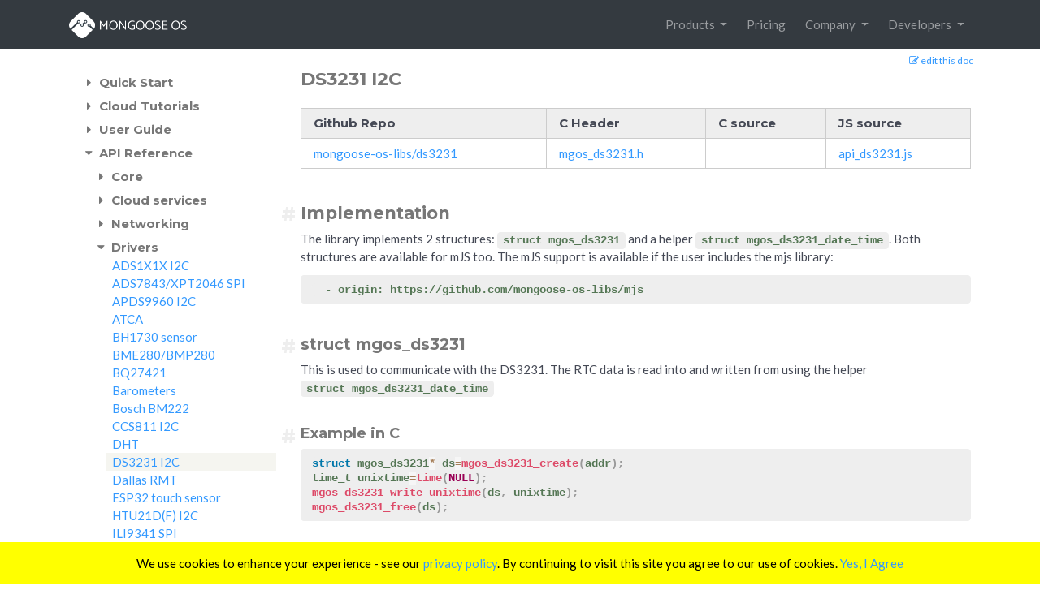

--- FILE ---
content_type: text/html; charset=utf-8
request_url: https://mongoose-os.com/docs/mongoose-os/api/drivers/ds3231.md
body_size: 10020
content:
<!DOCTYPE html>
<html lang="en">
  <head>
    <meta http-equiv="Content-Type" content="text/html; charset=UTF-8">
    <meta charset="utf-8">
    <meta http-equiv="X-UA-Compatible" content="IE=edge">
    <meta name="viewport" content="width=device-width, initial-scale=1">
    <meta name="google-site-verification" content="WEj1Ar2vFX3_erCQeiQaORezv_qosQIu6KMoXf2iUgk" />

<title>Mongoose OS Documentation</title>
<meta name="Description" content="Mongoose OS Documentation and User Guide">
<link href="/css/docs.css" rel="stylesheet">
<script src="/js/jquery.min.js"></script>
<script src="/js/popper.min.js"></script>
<script src="/js/bootstrap.min.js"></script>
<script src="/js/axios.min.js"></script>

<!--
<link rel="stylesheet" href="//cdnjs.cloudflare.com/ajax/libs/twitter-bootstrap/4.1.1/css/bootstrap.min.css">
<link rel="stylesheet" href="//cdnjs.cloudflare.com/ajax/libs/font-awesome/4.7.0/css/font-awesome.min.css">
-->

<!--

<script src="//cdnjs.cloudflare.com/ajax/libs/jquery/3.3.1/jquery.min.js"></script>
<script src="//cdnjs.cloudflare.com/ajax/libs/twitter-bootstrap/4.1.1/js/bootstrap.bundle.min.js"></script>
<script src="https://cdnjs.cloudflare.com/ajax/libs/popper.js/1.14.3/umd/popper.min.js"></script>
-->

<script src="/js/main.js"></script>
<script src="/js/gdpr.js"></script>
<script src="/js/gifffer.min.js"></script>

<link href="/css/bootstrap.min.css" rel="stylesheet">
<link href="/css/font-awesome.min.css" rel="stylesheet">
<link href="/css/main.css" rel="stylesheet">

<style>
</style>

</head>

<body>
  <nav class="navbar navbar-dark navbar-expand-md bg-dark">
  <div class="container">
    <a class="navbar-brand brand" href="/">
      <img src="/images/logo_transpr_48@2x.png" height="32">
    </a>
    <button class="navbar-toggler" type="button" data-toggle="collapse" data-target="#navbarResponsive"
      aria-controls="navbarResponsive" aria-expanded="false" aria-label="Toggle navigation">
      <span class="navbar-toggler-icon" style="color: white;"></span>
    </button>
    <div class="collapse navbar-collapse" id="navbarResponsive">
      <ul class="navbar-nav ml-auto">

        <li class="nav-item dropdown ml-2">
          <a class="nav-link dropdown-toggle" href="#" id="navbarDropdown" role="button" data-toggle="dropdown"
            aria-haspopup="true" aria-expanded="false">
            Products
          </a>
          <div class="dropdown-menu" aria-labelledby="navbarDropdown">



            <a class="dropdown-item" href="/mos.html">
              <table>
                <tr>
                  <td class="">
                    <img src="/images/logo_blue.png" alt="">
                  </td>
                  <td>
                    <b class="bold">Mongoose OS</b>
                    <div class="text-muted small">IoT firmware development framework</div>
                  </td>
                </tr>
              </table>
            </a>

            <a class="dropdown-item" href="https://mongoose.ws/">
              <table>
                <tr>
                  <td class="">
                    <img src="/images/mdash.ico" alt="">
                  </td>
                  <td>
                    <b class="bold">Mongoose Web Server</b>
                    <div class="text-muted small">Embedded HTTP/Websocket/MQTT library for C/C++</div>
                  </td>
                </tr>
              </table>
            </a>

            <a class="dropdown-item" href="https://vcon.io/">
              <table>
                <tr>
                  <td class="">
                    <img src="/images/vcon_b_fav.png" alt="">
                  </td>
                  <td>
                    <b class="bold">VCON</b>
                    <div class="text-muted small">MCU module with OTA and management dashboard</div>
                  </td>
                </tr>
              </table>
            </a>

            <a class="dropdown-item" href="https://mdash.net/">
              <table>
                <tr>
                  <td class="">
                    <img src="/images/mdash.ico" alt="">
                  </td>
                  <td>
                    <b class="bold">mDash</b>
                    <div class="text-muted small">IoT Cloud Platform</div>
                  </td>
                </tr>
              </table>
            </a>

          </div>
        </li>

        <li class="nav-item dropdown ml-2">
          <a class="nav-link" href="/pricing.html">Pricing</a>
        </li>


        <li class="nav-item dropdown ml-2">
          <a class="nav-link dropdown-toggle" href="#" id="navbarDropdown" role="button" data-toggle="dropdown"
            aria-haspopup="true" aria-expanded="false">
            Company
          </a>
          <div class="dropdown-menu dropdown-menu-center" aria-labelledby="navbarDropdown">

            <a class="dropdown-item" href="/about.html">
              <table>
                <tr>
                  <td>
                    <img src="/images/team.png" alt="">
                  </td>
                  <td>
                    <b class="bold">About us</b>
                    <div class="text-muted small">who we are</div>
                  </td>
                </tr>
              </table>
            </a>

            <a class="dropdown-item" href="/powered-by-mongoose-os.html">
              <table>
                <tr>
                  <td>
                    <img src="/images/forum.png" alt="">
                  </td>
                  <td>
                    <b class="bold">Powered by Mongoose OS</b>
                    <div class="text-muted small">devices and appliances <br> powered by Mongoose OS</div>
                  </td>
                </tr>
              </table>
            </a>
            <a class="dropdown-item" href="/case-studies/">
              <table>
                <tr>
                  <td>
                    <img src="/images/case-study.png" alt="">
                  </td>
                  <td>
                    <b class="bold">Case Studies</b>
                    <div class="text-muted small">Read our customers' case studies</div>
                  </td>
                </tr>
              </table>
            </a>

            <a class="dropdown-item" href="/case-studies/testimonials.html">
              <table>
                <tr>
                  <td>
                    <img src="/images/testimonials.png" alt="">
                  </td>
                  <td>
                    <b class="bold">Testimonials</b>
                    <div class="text-muted small">Hear what our customers say</div>
                  </td>
                </tr>
              </table>
            </a>

            <a class="dropdown-item" href="/about.html#partners">
              <table>
                <tr>
                  <td>
                    <img src="/images/partners.png" alt="">
                  </td>
                  <td>
                    <b class="bold">Our partners</b>
                    <div class="text-muted small">proud to partner with</div>
                  </td>
                </tr>
              </table>
            </a>

              <!--
            <a class="dropdown-item" href="/blog/">
              <table>
                <tr>
                  <td>
                    <img src="/images/blog.png" alt="">
                  </td>
                  <td>
                    <b class="bold">Blog</b>
                    <div class="text-muted small">announcements, tech articles</div>
                  </td>
                </tr>
              </table>
            </a> -->

            <a class="dropdown-item" href="/contact.html">
              <table>
                <tr>
                  <td>
                    <img src="/images/contact.png" alt="">
                  </td>
                  <td>
                    <b class="bold">Contact</b>
                    <div class="text-muted small">our address, phone, email</div>
                  </td>
                </tr>
              </table>
            </a>
          </div>
        </li>

        <li class="nav-item dropdown ml-2">
          <a class="nav-link dropdown-toggle" href="#" id="navbarDropdown" role="button" data-toggle="dropdown"
            aria-haspopup="true" aria-expanded="false">
            Developers
          </a>
          <div class="dropdown-menu dropdown-menu-right" aria-labelledby="navbarDropdown">
            <a class="dropdown-item" href="/docs/mongoose-os/quickstart/setup.md">
              <table>
                <tr>
                  <td>
                    <img src="/images/download.png" alt="">
                  </td>
                  <td>
                    <b class="bold">Downloads &amp; Docs</b>
                    <div class="text-muted small">downloads, docs, API reference</div>
                  </td>
                </tr>
              </table>
            </a>
            <a class="dropdown-item" href="/kits/">
              <table>
                <tr>
                  <td>
                    <img src="/images/kits.png" alt="">
                  </td>
                  <td>
                    <b class="bold">Starter kits</b>
                    <div class="text-muted small">devboards and tutorials</div>
                  </td>
                </tr>
              </table>
            </a>
            <a class="dropdown-item" href="https://community.mongoose-os.com">
              <table>
                <tr>
                  <td>
                    <img src="/images/forum.png" alt="">
                  </td>
                  <td>
                    <b class="bold">Forum</b>
                    <div class="text-muted small">ask questions, get answers</div>
                  </td>
                </tr>
              </table>
            </a>

            <a class="dropdown-item" href="https://gitter.im/cesanta/mongoose-os">
              <table>
                <tr>
                  <td>
                    <img src="/images/chat.png" alt="">
                  </td>
                  <td>
                    <b class="bold">Chat</b>
                    <div class="text-muted small">community chat</div>
                  </td>
                </tr>
              </table>
            </a>

            <div class="dropdown-divider"></div>
            <a class="dropdown-item" href="https://mdash.net/#/login">
              <table>
                <tr>
                  <td>
                    <img src="/images/mdash.ico" alt="">
                  </td>
                  <td>
                    <b class="bold">mDash login</b>
                  </td>
                </tr>
              </table>
            </a>
          </div>
        </li>


      </ul>
    </div>
  </div>
</nav>

  <div class="container docs mt-4 pb-5">
    <div class="mg-color-grey row ">
      <div class="col-sm-3 col-xs-12 sidebar">
        <ul class="tree" style="">
<div class="tree-toggler"><i class="fa fa-fw fa-caret-right"></i>&nbsp;<b>Quick Start</b>
<ul class="tree" style="display:none;">
<li><a href="/docs/mongoose-os/quickstart/setup.md">Quick Start</a></li>
<li><a href="/docs/mongoose-os/quickstart/develop-in-c.md">Develop in C/C++</a></li>
<li><a href="/docs/mongoose-os/quickstart/develop-in-js.md">Develop in JavaScript</a></li>
<li><a href="/docs/mongoose-os/quickstart/ide.md">IDE support</a></li>
<li><a href="/docs/mongoose-os/quickstart/devboards.md">Supported hardware</a></li>
</ul>
</div>
<div class="tree-toggler"><i class="fa fa-fw fa-caret-right"></i>&nbsp;<b>Cloud Tutorials</b>
<ul class="tree" style="display:none;">
<li><a href="/docs/mongoose-os/cloud/aws.md">Amazon AWS IoT</a></li>
<li><a href="/docs/mongoose-os/cloud/google.md">Google IoT Core</a></li>
<li><a href="/docs/mongoose-os/cloud/watson.md">IBM Watson</a></li>
<li><a href="/docs/mongoose-os/cloud/azure.md">Microsoft Azure IoT</a></li>
<li><a href="/docs/mongoose-os/cloud/mqtt.md">Private MQTT server</a></li>
<li><a href="/docs/mongoose-os/cloud/samsung.md">Samsung Artik</a></li>
</ul>
</div>
<div class="tree-toggler"><i class="fa fa-fw fa-caret-right"></i>&nbsp;<b>User Guide</b>
<ul class="tree" style="display:none;">
<li><a href="/docs/mongoose-os/userguide/intro.md">Introduction</a></li>
<li><a href="/docs/mongoose-os/userguide/rpc.md">RPC mechanism</a></li>
<li><a href="/docs/mongoose-os/userguide/configuration.md">Device config</a></li>
<li><a href="/docs/mongoose-os/userguide/build.md">Build Process</a></li>
<li><a href="/docs/mongoose-os/userguide/debug.md">Debugging</a></li>
<li><a href="/docs/mongoose-os/userguide/ota.md">OTA updates</a></li>
<li><a href="/docs/mongoose-os/userguide/security.md">Security</a></li>
<li><a href="/docs/mongoose-os/userguide/mos-tool.md">mos tool reference</a></li>
<li><a href="/docs/mongoose-os/userguide/licensing.md">Licensing</a></li>
</ul>
</div>
<div class="tree-toggler"><i class="fa fa-fw fa-caret-right"></i>&nbsp;<b>API Reference</b>
<ul class="tree" style="display:none;">
<div class="tree-toggler"><i class="fa fa-fw fa-caret-right"></i>&nbsp;<b>Core</b>
<ul class="tree" style="display:none;">
<li><a href="/docs/mongoose-os/api/core/adc.md">ADC</a></li>
<li><a href="/docs/mongoose-os/api/core/mgos_app.h.md">App</a></li>
<li><a href="/docs/mongoose-os/api/core/mgos_bitbang.h.md">Bitbang</a></li>
<li><a href="/docs/mongoose-os/api/core/mgos_sys_config.h.md">Config</a></li>
<li><a href="/docs/mongoose-os/api/core/mgos_debug.h.md">Debug (UART)</a></li>
<li><a href="/docs/mongoose-os/api/core/mgos_event.h.md">Event</a></li>
<li><a href="/docs/mongoose-os/api/core/mgos_gpio.h.md">GPIO</a></li>
<li><a href="/docs/mongoose-os/api/core/i2c.md">I2C</a></li>
<li><a href="/docs/mongoose-os/api/core/frozen.h.md">JSON</a></li>
<li><a href="/docs/mongoose-os/api/core/cs_dbg.h.md">Logging</a></li>
<li><a href="/docs/mongoose-os/api/core/mbuf.h.md">Membuf</a></li>
<li><a href="/docs/mongoose-os/api/core/mgos_net.h.md">Net events</a></li>
<li><a href="/docs/mongoose-os/api/core/onewire.md">Onewire</a></li>
<li><a href="/docs/mongoose-os/api/core/pwm.md">PWM</a></li>
<li><a href="/docs/mongoose-os/api/core/spi.md">SPI</a></li>
<li><a href="/docs/mongoose-os/api/core/mg_str.h.md">String</a></li>
<li><a href="/docs/mongoose-os/api/core/mgos_system.h.md">System</a></li>
<li><a href="/docs/mongoose-os/api/core/mgos_time.h.md">Time</a></li>
<li><a href="/docs/mongoose-os/api/core/mgos_timers.h.md">Timers</a></li>
<li><a href="/docs/mongoose-os/api/core/mgos_uart.h.md">UART</a></li>
<li><a href="/docs/mongoose-os/api/core/mgos_utils.h.md">Utils</a></li>
<li><a href="/docs/mongoose-os/api/core/mgos_file_utils.h.md">mgos_file_utils.h</a></li>
<li><a href="/docs/mongoose-os/api/core/mgos_iram.h.md">mgos_iram.h</a></li>
</ul>
</div>
<div class="tree-toggler"><i class="fa fa-fw fa-caret-right"></i>&nbsp;<b>Cloud services</b>
<ul class="tree" style="display:none;">
<li><a href="/docs/mongoose-os/api/cloud/aws.md">Amazon IoT</a></li>
<li><a href="/docs/mongoose-os/api/cloud/blynk.md">Blynk</a></li>
<li><a href="/docs/mongoose-os/api/cloud/gcp.md">Google IoT Core</a></li>
<li><a href="/docs/mongoose-os/api/cloud/watson.md">IBM Watson</a></li>
<li><a href="/docs/mongoose-os/api/cloud/rpc-azure.md">Microsoft Azure RPC</a></li>
<li><a href="/docs/mongoose-os/api/cloud/azure.md">Miscrosoft Azure IoT</a></li>
<li><a href="/docs/mongoose-os/api/cloud/prometheus-metrics.md">Prometheus metrics</a></li>
<li><a href="/docs/mongoose-os/api/cloud/dash.md">mDash dashboard</a></li>
</ul>
</div>
<div class="tree-toggler"><i class="fa fa-fw fa-caret-right"></i>&nbsp;<b>Networking</b>
<ul class="tree" style="display:none;">
<li><a href="/docs/mongoose-os/api/net/bt-service-time.md">BLE Current Time Service</a></li>
<li><a href="/docs/mongoose-os/api/net/bt-common.md">BLE</a></li>
<li><a href="/docs/mongoose-os/api/net/ca-bundle.md">Common CA certificates</a></li>
<li><a href="/docs/mongoose-os/api/net/bt-service-config.md">Config over BLE GATT</a></li>
<li><a href="/docs/mongoose-os/api/net/dns-sd.md">DNS-SD</a></li>
<li><a href="/docs/mongoose-os/api/net/bt-service-debug.md">Debug over BLE GATT</a></li>
<li><a href="/docs/mongoose-os/api/net/shadow.md">Device Shadow</a></li>
<li><a href="/docs/mongoose-os/api/net/ethernet.md">Ethernet</a></li>
<li><a href="/docs/mongoose-os/api/net/http-server.md">HTTP server</a></li>
<li><a href="/docs/mongoose-os/api/net/ir.md">IR (infrared)</a></li>
<li><a href="/docs/mongoose-os/api/net/mqtt.md">MQTT</a></li>
<li><a href="/docs/mongoose-os/api/net/mongoose.md">Mongoose network lib</a></li>
<li><a href="/docs/mongoose-os/api/net/ota-http-client.md">OTA via HTTP GET</a></li>
<li><a href="/docs/mongoose-os/api/net/ota-http-server.md">OTA via HTTP POST</a></li>
<li><a href="/docs/mongoose-os/api/net/ota-shadow.md">OTA via device shadow</a></li>
<li><a href="/docs/mongoose-os/api/net/pppos.md">PPPoS</a></li>
<li><a href="/docs/mongoose-os/api/net/sntp.md">SNTP</a></li>
<li><a href="/docs/mongoose-os/api/net/wifi.md">WiFi</a></li>
</ul>
</div>
<div class="tree-toggler"><i class="fa fa-fw fa-caret-right"></i>&nbsp;<b>Drivers</b>
<ul class="tree" style="display:none;">
<li><a href="/docs/mongoose-os/api/drivers/ads1x1x-i2c.md">ADS1X1X I2C</a></li>
<li><a href="/docs/mongoose-os/api/drivers/ads7843-spi.md">ADS7843/XPT2046 SPI</a></li>
<li><a href="/docs/mongoose-os/api/drivers/apds9960-i2c.md">APDS9960 I2C</a></li>
<li><a href="/docs/mongoose-os/api/drivers/atca.md">ATCA</a></li>
<li><a href="/docs/mongoose-os/api/drivers/bh1730.md">BH1730 sensor</a></li>
<li><a href="/docs/mongoose-os/api/drivers/bme280.md">BME280/BMP280</a></li>
<li><a href="/docs/mongoose-os/api/drivers/bq27421.md">BQ27421</a></li>
<li><a href="/docs/mongoose-os/api/drivers/barometer.md">Barometers</a></li>
<li><a href="/docs/mongoose-os/api/drivers/bm222.md">Bosch BM222</a></li>
<li><a href="/docs/mongoose-os/api/drivers/ccs811-i2c.md">CCS811 I2C</a></li>
<li><a href="/docs/mongoose-os/api/drivers/dht.md">DHT</a></li>
<li><a href="/docs/mongoose-os/api/drivers/ds3231.md">DS3231 I2C</a></li>
<li><a href="/docs/mongoose-os/api/drivers/dallas-rmt.md">Dallas RMT</a></li>
<li><a href="/docs/mongoose-os/api/drivers/esp32-touchpad.md">ESP32 touch sensor</a></li>
<li><a href="/docs/mongoose-os/api/drivers/htu21df-i2c.md">HTU21D(F) I2C</a></li>
<li><a href="/docs/mongoose-os/api/drivers/ili9341-spi.md">ILI9341 SPI</a></li>
<li><a href="/docs/mongoose-os/api/drivers/imu.md">IMU</a></li>
<li><a href="/docs/mongoose-os/api/drivers/ina219-i2c.md">INA219 I2C</a></li>
<li><a href="/docs/mongoose-os/api/drivers/ina226-i2c.md">INA226 I2C</a></li>
<li><a href="/docs/mongoose-os/api/drivers/ina3221-i2c.md">INA3221 I2C</a></li>
<li><a href="/docs/mongoose-os/api/drivers/wifi-ism43xxx.md">Inventek ISM43xxx WiFi</a></li>
<li><a href="/docs/mongoose-os/api/drivers/max7219-spi.md">MAX7219 I2C</a></li>
<li><a href="/docs/mongoose-os/api/drivers/md-max72xx.md">MAX72xx LED matrix</a></li>
<li><a href="/docs/mongoose-os/api/drivers/mcp23xxx.md">MCP23XXX I2C</a></li>
<li><a href="/docs/mongoose-os/api/drivers/mcp9808-i2c.md">MCP9808 I2C</a></li>
<li><a href="/docs/mongoose-os/api/drivers/mq135.md">MQ135 gas sensor</a></li>
<li><a href="/docs/mongoose-os/api/drivers/neopixel.md">Neopixel</a></li>
<li><a href="/docs/mongoose-os/api/drivers/onewire-rmt.md">Onewire RMT</a></li>
<li><a href="/docs/mongoose-os/api/drivers/pcf857x-i2c.md">PCF857X I2C</a></li>
<li><a href="/docs/mongoose-os/api/drivers/sht31-i2c.md">SHT31 I2C</a></li>
<li><a href="/docs/mongoose-os/api/drivers/ssd1306.md">SSD1306 OLED</a></li>
<li><a href="/docs/mongoose-os/api/drivers/stmpe610-spi.md">STMPE610 SPI</a></li>
<li><a href="/docs/mongoose-os/api/drivers/si7005.md">Si7005 sensor</a></li>
<li><a href="/docs/mongoose-os/api/drivers/si7021-i2c.md">Si7021 I2C</a></li>
<li><a href="/docs/mongoose-os/api/drivers/tmp006.md">TI TMP006 temp sensor</a></li>
<li><a href="/docs/mongoose-os/api/drivers/veml6075-i2c.md">VEML6075 I2C</a></li>
<li><a href="/docs/mongoose-os/api/drivers/vfs-fs-lfs.md">VFS (LittleFS)</a></li>
<li><a href="/docs/mongoose-os/api/drivers/vfs-dev-ram.md">VFS (RAM)</a></li>
<li><a href="/docs/mongoose-os/api/drivers/vfs-dev-spi-flash.md">VFS (SPI NOR Flash)</a></li>
<li><a href="/docs/mongoose-os/api/drivers/vfs-fs-spiffs.md">VFS (SPIFFS)</a></li>
<li><a href="/docs/mongoose-os/api/drivers/vfs-dev-w25xxx.md">VFS (Winbond W25XXX)</a></li>
<li><a href="/docs/mongoose-os/api/drivers/vfs-dev-part.md">VFS (another device)</a></li>
<li><a href="/docs/mongoose-os/api/drivers/vfs-dev-encr.md">VFS (encryption)</a></li>
<li><a href="/docs/mongoose-os/api/drivers/vfs-common.md">VFS</a></li>
<li><a href="/docs/mongoose-os/api/drivers/bh1750.md">bh1750 I2C</a></li>
</ul>
</div>
<div class="tree-toggler"><i class="fa fa-fw fa-caret-right"></i>&nbsp;<b>Arduino compat</b>
<ul class="tree" style="display:none;">
<li><a href="/docs/mongoose-os/api/arduino/arduino-adafruit-ads1x15.md">Adafruit ADS1015</a></li>
<li><a href="/docs/mongoose-os/api/arduino/arduino-adafruit-htu21df.md">Adafruit HTU21D-F</a></li>
<li><a href="/docs/mongoose-os/api/arduino/arduino-adafruit-pwm-servo.md">Adafruit PWM servo</a></li>
<li><a href="/docs/mongoose-os/api/arduino/arduino-adafruit-tsl2561.md">Adafruit TSL2561</a></li>
<li><a href="/docs/mongoose-os/api/arduino/arduino-adafruit-gfx.md">Adafuit GFX</a></li>
<li><a href="/docs/mongoose-os/api/arduino/arduino-adafruit-ssd1306.md">Adafuit SSD1306</a></li>
<li><a href="/docs/mongoose-os/api/arduino/arduino-compat.md">Arduino compatibility</a></li>
<li><a href="/docs/mongoose-os/api/arduino/arduino-adafruit-bme280.md">BME280</a></li>
<li><a href="/docs/mongoose-os/api/arduino/arduino-ds3231.md">DS3231 RTC</a></li>
<li><a href="/docs/mongoose-os/api/arduino/arduino-dallas-temperature.md">Dallas Temperature</a></li>
<li><a href="/docs/mongoose-os/api/arduino/arduino-onewire.md">Onewire</a></li>
<li><a href="/docs/mongoose-os/api/arduino/arduino-md-parola.md">Parola for MAX 7219</a></li>
<li><a href="/docs/mongoose-os/api/arduino/arduino-spi.md">SPI</a></li>
<li><a href="/docs/mongoose-os/api/arduino/arduino-pololu-vl53l0x.md">VL53L0X</a></li>
<li><a href="/docs/mongoose-os/api/arduino/arduino-wire.md">Wire</a></li>
</ul>
</div>
<div class="tree-toggler"><i class="fa fa-fw fa-caret-right"></i>&nbsp;<b>RPC</b>
<ul class="tree" style="display:none;">
<li><a href="/docs/mongoose-os/api/rpc/rpc-common.md">RPC core</a></li>
<li><a href="/docs/mongoose-os/api/rpc/rpc-loopback.md">RPC loopback</a></li>
<li><a href="/docs/mongoose-os/api/rpc/rpc-gatts.md">RPC over BLE GATT</a></li>
<li><a href="/docs/mongoose-os/api/rpc/rpc-mqtt.md">RPC over MQTT</a></li>
<li><a href="/docs/mongoose-os/api/rpc/rpc-uart.md">RPC over UART</a></li>
<li><a href="/docs/mongoose-os/api/rpc/rpc-udp.md">RPC over UDP</a></li>
<li><a href="/docs/mongoose-os/api/rpc/rpc-service-atca.md">Service - ATCA</a></li>
<li><a href="/docs/mongoose-os/api/rpc/rpc-service-config.md">Service - Config</a></li>
<li><a href="/docs/mongoose-os/api/rpc/rpc-service-cron.md">Service - Cron</a></li>
<li><a href="/docs/mongoose-os/api/rpc/rpc-service-fs.md">Service - FS</a></li>
<li><a href="/docs/mongoose-os/api/rpc/rpc-service-gattc.md">Service - GATT client</a></li>
<li><a href="/docs/mongoose-os/api/rpc/rpc-service-gpio.md">Service - GPIO</a></li>
<li><a href="/docs/mongoose-os/api/rpc/rpc-service-i2c.md">Service - I2C</a></li>
<li><a href="/docs/mongoose-os/api/rpc/rpc-service-ota.md">Service - OTA</a></li>
<li><a href="/docs/mongoose-os/api/rpc/rpc-service-wifi.md">Service - WiFi</a></li>
</ul>
</div>
<div class="tree-toggler"><i class="fa fa-fw fa-caret-right"></i>&nbsp;<b>Misc</b>
<ul class="tree" style="display:none;">
<li><a href="/docs/mongoose-os/api/misc/cron.md">Cron</a></li>
<li><a href="/docs/mongoose-os/api/misc/crontab.md">Crontab</a></li>
<li><a href="/docs/mongoose-os/api/misc/provision.md">Device Provisioning</a></li>
<li><a href="/docs/mongoose-os/api/misc/location.md">Device location (lat/lon)</a></li>
<li><a href="/docs/mongoose-os/api/misc/fstab.md">Devtab/Fstab</a></li>
<li><a href="/docs/mongoose-os/api/misc/file-logger.md">File logger</a></li>
<li><a href="/docs/mongoose-os/api/misc/jstore.md">JSON store</a></li>
<li><a href="/docs/mongoose-os/api/misc/mjs.md">MJS JavaScript engine</a></li>
<li><a href="/docs/mongoose-os/api/misc/miniz.md">Miniz compression</a></li>
<li><a href="/docs/mongoose-os/api/misc/sensor-utils.md">Sensor utilities</a></li>
<li><a href="/docs/mongoose-os/api/misc/wifi-setup-web-ui.md">WebUI</a></li>
<li><a href="/docs/mongoose-os/api/misc/bme680.md">bme680</a></li>
<li><a href="/docs/mongoose-os/api/misc/bmp-loader.md">bmp-loader</a></li>
<li><a href="/docs/mongoose-os/api/misc/boards.md">boards</a></li>
<li><a href="/docs/mongoose-os/api/misc/ds18b20.md">ds18b20</a></li>
<li><a href="/docs/mongoose-os/api/misc/freertos.md">freertos</a></li>
<li><a href="/docs/mongoose-os/api/misc/lolin-button.md">lolin-button</a></li>
<li><a href="/docs/mongoose-os/api/misc/lwip.md">lwip</a></li>
<li><a href="/docs/mongoose-os/api/misc/mbedtls.md">mbedtls</a></li>
<li><a href="/docs/mongoose-os/api/misc/mdash-api.md">mdash-api</a></li>
<li><a href="/docs/mongoose-os/api/misc/prometheus-sensors.md">prometheus-sensors</a></li>
<li><a href="/docs/mongoose-os/api/misc/rpc-gcp.md">rpc-gcp</a></li>
</ul>
</div>
</ul>
</div>
<div class="tree-toggler"><i class="fa fa-fw fa-caret-right"></i>&nbsp;<b>HOWTOs</b>
<ul class="tree" style="display:none;">
<li><a href="/docs/mongoose-os/howtos/rpc-list.md">List RPC services</a></li>
<li><a href="/docs/mongoose-os/howtos/get-device-info.md">Get device info</a></li>
<li><a href="/docs/mongoose-os/howtos/fs.md">Add filesystem</a></li>
<li><a href="/docs/mongoose-os/howtos/maker-factory-esp32.md">MakerFactory ESP32 board</a></li>
<li><a href="/docs/mongoose-os/howtos/fs-flash.md">Add FS with content</a></li>
<li><a href="/docs/mongoose-os/howtos/trix.md">Send data to spreadsheet</a></li>
</ul>
</div>
</ul>

        <hr class="mb-4 mt-1">
      </div>

      <div class="col-sm-9 col-xs-12 content">
        <h1>DS3231 I2C</h1>
<table>
<thead>
<tr>
<th>Github Repo</th>
<th>C Header</th>
<th>C source</th>
<th>JS source</th>
</tr>
</thead>
<tbody><tr>
<td><a href="https://github.com/mongoose-os-libs/ds3231">mongoose-os-libs/ds3231</a></td>
<td><a href="https://github.com/mongoose-os-libs/ds3231/blob/master/include/mgos_ds3231.h">mgos_ds3231.h</a></td>
<td>&nbsp;</td>
<td><a href="https://github.com/mongoose-os-libs/ds3231/blob/master/mjs_fs/api_ds3231.js">api_ds3231.js</a></td>
</tr>
</tbody></table>
<h2>Implementation</h2>
<p>The library implements 2 structures: <code>struct mgos_ds3231</code> and a helper <code>struct mgos_ds3231_date_time</code>.
Both structures are available for mJS too. The mJS support is available if the user includes the mjs library:</p>
<pre><code>  - origin: https://github.com/mongoose-os-libs/mjs
</code></pre>
<h3>struct mgos_ds3231</h3>
<p>This is used to communicate with the DS3231.
The RTC data is read into and written from using the helper <code>struct mgos_ds3231_date_time</code></p>
<h4>Example in C</h4>
<pre><code class="language-c">struct mgos_ds3231* ds=mgos_ds3231_create(addr);
time_t unixtime=time(NULL);
mgos_ds3231_write_unixtime(ds, unixtime);
mgos_ds3231_free(ds);
</code></pre>
<h4>Example in mJS</h4>
<pre><code class="language-javascript">let ds=DS3231.create(addr);
let unixtime=Timer.now();
ds.writeUnixtime(unixtime);
ds.free();
</code></pre>
<h3>struct mgos_ds3231_date_time</h3>
<p>Encapsulates the DS3231 date/time information plus the unix timestamp.
Several functions are provided to create and free the structure and to get/set different fields.</p>
<h4>Example in C</h4>
<pre><code class="language-c">struct mgos_ds3231_date_time* dt=mgos_ds3231_date_time_create();
mgos_ds3231_date_time_set_date(dt, 2016, 2, 3);
// mgos_ds3231_date_time_set_time will calculate the unixtime.
// It is VERY important to call mgos_ds3231_date_time_set_date first
mgos_ds3231_date_time_set_time(dt, 12, 34, 56);

struct mgos_ds3231* ds=mgos_ds3231_create(addr);
mgos_ds3231_write(ds, dt);
mgos_ds3231_settimeofday(ds);

mgos_ds3231_free(ds);
mgos_ds3231_date_time_free(dt);
</code></pre>
<h4>Example in mJS</h4>
<pre><code class="language-javascript">let dt=DS3231DateTime.create();
dt.setDate(2016, 2, 3);
dt.setTime(12, 34, 56);

let ds=DS3231.create(addr);
ds.write(dt);
ds.setTimeOfDay();

ds.free();
dt.free();
</code></pre>
<hr>
<h4>mgos_ds3231_date_time_create</h4>
<pre><code class="language-c">struct mgos_ds3231_date_time *mgos_ds3231_date_time_create();
</code></pre>
<blockquote>
<p>Create a <code>mgos_ds3231_date_time</code> structure
 </p>
</blockquote>
<h4>mgos_ds3231_date_time_free</h4>
<pre><code class="language-c">void mgos_ds3231_date_time_free(struct mgos_ds3231_date_time *dt);
</code></pre>
<blockquote>
<p>Free the <code>mgos_ds3231_date_time</code> structure
 </p>
</blockquote>
<h4>mgos_ds3231_date_time_set_date</h4>
<pre><code class="language-c">void mgos_ds3231_date_time_set_date(struct mgos_ds3231_date_time *dt,
                                    uint16_t year, uint8_t month, uint8_t day);
</code></pre>
<blockquote>
<p>Set the date part of the <code>mgos_ds3231_date_time</code> structure.
The <code>Dow</code> member is computed by the function
 </p>
</blockquote>
<h4>mgos_ds3231_date_time_set_time</h4>
<pre><code class="language-c">void mgos_ds3231_date_time_set_time(struct mgos_ds3231_date_time *dt,
                                    uint8_t hour, uint8_t minute,
                                    uint8_t second);
</code></pre>
<blockquote>
<p>Set the time part of the <code>mgos_ds3231_date_time</code> structure.
The <code>unixtime</code> member is set by this function. The day/time MUST be UTC
<code>mgos_ds3231_date_time_set_date</code> should be called before.
 </p>
</blockquote>
<h4>mgos_ds3231_date_time_get_unixtime</h4>
<pre><code class="language-c">time_t mgos_ds3231_date_time_get_unixtime(
    const struct mgos_ds3231_date_time *dt);
</code></pre>
<blockquote>
<p>Get the <code>unixtime</code> time part of the <code>mgos_ds3231_date_time</code> structure.
 </p>
</blockquote>
<h4>mgos_ds3231_date_time_set_unixtime</h4>
<pre><code class="language-c">void mgos_ds3231_date_time_set_unixtime(struct mgos_ds3231_date_time *dt,
                                        time_t unixtime);
</code></pre>
<blockquote>
<p>Set the members of <code>struct mgos_ds3231_date_time</code> from the provided
<code>unixtime</code>
 </p>
</blockquote>
<h4>mgos_ds3231_date_time_get_year</h4>
<pre><code class="language-c">uint16_t mgos_ds3231_date_time_get_year(struct mgos_ds3231_date_time *dt);
</code></pre>
<blockquote>
</blockquote>
<h4>mgos_ds3231_create</h4>
<pre><code class="language-c">struct mgos_ds3231 *mgos_ds3231_create(uint8_t addr);
</code></pre>
<blockquote>
<p>Create a <code>struct mgos_ds3231</code> structure
 </p>
</blockquote>
<h4>mgos_ds3231_free</h4>
<pre><code class="language-c">void mgos_ds3231_free(struct mgos_ds3231 *ds);
</code></pre>
<blockquote>
<p>Free a <code>struct mgos_ds3231</code> structure
 </p>
</blockquote>
<h4>mgos_ds3231_read</h4>
<pre><code class="language-c">const struct mgos_ds3231_date_time *mgos_ds3231_read(struct mgos_ds3231 *ds);
</code></pre>
<blockquote>
<p>Read the current date and time, returning a structure containing that
information.
 </p>
</blockquote>
<h4>mgos_ds3231_write</h4>
<pre><code class="language-c">bool mgos_ds3231_write(struct mgos_ds3231 *ds,
                       const struct mgos_ds3231_date_time *date);
</code></pre>
<blockquote>
<p>Set the date and time from the settings in the given structure.
 </p>
</blockquote>
<h4>mgos_ds3231_write_unixtime</h4>
<pre><code class="language-c">bool mgos_ds3231_write_unixtime(struct mgos_ds3231 *ds, const time_t unixtime);
</code></pre>
<blockquote>
<p>Set the date and time from unixtime.
 </p>
</blockquote>
<h4>mgos_ds3231_settimeofday</h4>
<pre><code class="language-c">int mgos_ds3231_settimeofday(struct mgos_ds3231 *ds);
</code></pre>
<blockquote>
<p>Sets the system time from the DS3231 data.
Assumes DS3231 was previously setup with correct data.</p>
<p>Returns 0 if success.
 </p>
</blockquote>
<h4>mgos_ds3231_get_temperature_c</h4>
<pre><code class="language-c">float mgos_ds3231_get_temperature_c(struct mgos_ds3231 *ds);
</code></pre>
<blockquote>
<p>Get the temperature accurate to within 0.25 Celsius
 </p>
</blockquote>
<h4>mgos_ds3231_get_temperature_f</h4>
<pre><code class="language-c">float mgos_ds3231_get_temperature_f(struct mgos_ds3231 *ds);
</code></pre>
<blockquote>
<p>Get the temperature in Fahrenheit
 </p>
</blockquote>
<h4>mgos_ds3231_disable_alarms</h4>
<pre><code class="language-c">bool mgos_ds3231_disable_alarms(struct mgos_ds3231 *ds);
</code></pre>
<blockquote>
<ul>
<li>Disable any existing alarm settings.</li>
</ul>
<p> @return Success True/False
 </p>
</blockquote>
<h4>mgos_ds3231_check_alarms</h4>
<pre><code class="language-c">uint8_t mgos_ds3231_check_alarms(struct mgos_ds3231 *ds);
</code></pre>
<blockquote>
<p>Determine if an alarm has triggered, also clears the alarm if so.</p>
<p> Returns 0 for no alarm, 1 for Alarm 1, 2 for Alarm 2, and 3 for both alarms
 </p>
</blockquote>
<h4>mgos_ds3231_check_stopflag</h4>
<pre><code class="language-c">uint8_t mgos_ds3231_check_stopflag(struct mgos_ds3231 *ds, int clear);
</code></pre>
<blockquote>
<p>Determine if the oscillator stop flag is set</p>
<p> Returns the flag status
 </p>
</blockquote>
<h4>mgos_ds3231_set_alarm</h4>
<pre><code class="language-c">uint8_t mgos_ds3231_set_alarm(struct mgos_ds3231 *ds,
                              const struct mgos_ds3231_date_time *alarm_date,
                              uint8_t alarm_mode);
</code></pre>
<blockquote>
<p>Sets an alarm, the alarm will pull the SQW pin low (you can monitor with an
interrupt).</p>
<p> <code>alarm_date</code> The date/time for the alarm, as appropriate for the alarm mode
(example, for
   ALARM_MATCH_SECOND then alarm_date.Second will be the matching criteria).</p>
<p> <code>alarm_mode</code> the mode of the alarm, from the following...</p>
<p>   MGOS_DS3231_ALARM_EVERY_SECOND
   MGOS_DS3231_ALARM_MATCH_SECOND
   MGOS_DS3231_ALARM_MATCH_SECOND_MINUTE
   MGOS_DS3231_ALARM_MATCH_SECOND_MINUTE_HOUR
   MGOS_DS3231_ALARM_MATCH_SECOND_MINUTE_HOUR_DATE
   MGOS_DS3231_ALARM_MATCH_SECOND_MINUTE_HOUR_DOW</p>
<p>   MGOS_DS3231_ALARM_EVERY_MINUTE
   MGOS_DS3231_ALARM_MATCH_MINUTE
   MGOS_DS3231_ALARM_MATCH_MINUTE_HOUR
   MGOS_DS3231_ALARM_MATCH_MINUTE_HOUR_DATE
   MGOS_DS3231_ALARM_MATCH_MINUTE_HOUR_DOW</p>
<p>   MGOS_DS3231_ALARM_HOURLY
   MGOS_DS3231_ALARM_DAILY
   MGOS_DS3231_ALARM_WEEKLY
   MGOS_DS3231_ALARM_MONTHLY</p>
</blockquote>
<h3>JS API</h3>
<hr>
<h4>DS3231DateTime.create</h4>
<pre><code class="language-javascript">DS3231DateTime.create()
</code></pre>
<p>Creates a DS3231DateTime instance to be used for reading/wrtting data
from/to DS3231.
Return value: an object with the methods described below.</p>
<h4>dsData.free</h4>
<pre><code class="language-javascript">dsData.free()
</code></pre>
<p>Frees a DS3231DateTime instance.
No methods can be called on this instance after that.
Return value: none.</p>
<h4>DS3231.createI2C</h4>
<pre><code class="language-javascript">DS3231.createI2C(address)
</code></pre>
<p>Creates a DS3231 instance on the I2C bus with the given address <code>address</code>.
Return value: an object with the methods described below.</p>
<h4>rtc.free</h4>
<pre><code class="language-javascript">rtc.free()
</code></pre>
<p>Frees the  DS3231 instance.
No methods can be called on this instance after that.
Return value: none.</p>
<h4>rtc.read</h4>
<pre><code class="language-javascript">rtc.read()
</code></pre>
<p>Reads date/time from the RTC
Returns a DS3231DateTime struct.</p>
<h4>rtc.write</h4>
<pre><code class="language-javascript">rtc.write(dt)
</code></pre>
<p>Writes a DS3231DateTime structure
Returns <code>true</code> on success</p>
<h4>rtc.writeUnixtime</h4>
<pre><code class="language-javascript">rtc.writeUnixtime(unixtime)
</code></pre>
<p>Sets the date/time from a <code>unixtime</code>
Returns <code>true</code> on success</p>
<h4>rtc.getTemperatureC</h4>
<pre><code class="language-javascript">rtc.getTemperatureC()
</code></pre>
<p>Return the temperature in Celsius</p>
<h4>rtc.getTemperatureF</h4>
<pre><code class="language-javascript">rtc.getTemperatureF()
</code></pre>
<p>Return the temperature in Fahrenheit</p>
<h4>rtc.disableAlarms</h4>
<pre><code class="language-javascript">rtc.disableAlarms()
</code></pre>
<p>Disable alarms
Returns <code>true</code> on success</p>
<h4>rtc.checkAlarms</h4>
<pre><code class="language-javascript">rtc.checkAlarms()
</code></pre>
<p>Disable alarms
Returns:
 0 if no alarm
 1 if Alarm1 was triggered
 2 if Alarm2 was triggered
 3 if both alarms were triggered</p>
<h4>rtc.checkStopFlag</h4>
<pre><code class="language-javascript">rtc.checkStopFlag()
</code></pre>
<p>Check the OSF bit
Returns:
 the oscillator stop flag bit</p>
<h4>rtc.setAlarm</h4>
<pre><code class="language-javascript">rtc.setAlarm(alarm)
</code></pre>
<p>Set alarm
<code>dt</code> - a DS3231DateTime structure
<code>mode</code> - an alarm mode selected from the ALARM_ constants
Returns <code>true</code> on success</p>
<h4>rtc.setTimeOfDay</h4>
<pre><code class="language-javascript">rtc.setTimeOfDay()
</code></pre>
<p>Set system time
Returns 0 on success</p>


        <a href="https://github.com/cesanta/mongoose-os-docs/blob/master/mongoose-os/api/drivers/ds3231.md" class="editme small" target="_blank">
          <i class="fa fa-edit"></i> edit this doc
        </a>
      </div>
    </div>
  </div>

  <script src="/js/prism.js"></script>
  <div class="footer bg-dark text-secondary pt-5 pb-3">
  <div class="container">
    <div class="row">

      <div class="col-sm-3">
        <h4>CONTACTS</h4>
        <ul class="list-unstyled">
          <li>
            <i class="fa fa-home"></i>&nbsp; Cesanta, 13 Edward Place,
            <br>&nbsp;&nbsp;&nbsp;&nbsp; Bloomfield Ave, Dublin 4,<br>&nbsp;&nbsp;&nbsp;&nbsp;
            Ireland
          </li>
          <li>
            <i class="fa fa-phone"></i>&nbsp; +353 1 592 5476</li>
          <li>
            <i class="fa fa-envelope-o"></i>&nbsp;
            <a href="mailto:support@cesanta.com">support@cesanta.com</a>
          </li>
        </ul>
      </div>

      <div class="col-sm-3">
        <h4>ABOUT</h4>
        <ul class="list-unstyled">
          <li>
            <a href="/about.html">About Us</a>
          </li>
          <li>
            <a href="/licensing.html">Licensing</a>
          </li>
          <li>
            <a href="/contact.html">Contact Us</a>
          </li>
          <li>
            <a href="https://cesanta.com/privacy.html">Privacy Policy</a>
          </li>
          <li>
            <a href="https://cesanta.com/Cloud_Platform_ToS.html">Terms of Service</a>
          </li>
        </ul>
      </div>

      <div class="col-sm-3">
        <h4>DEVELOPERS</h4>
        <ul class="list-unstyled">
          <li>
            <a href="/features.html">Features</a>
          </li>
          <li>
            <a href="/docs/mongoose-os/quickstart/setup.md">Documentation</a>
          </li>
          <li>
            <a href="/guides.html">Technical Guides</a>
          </li>
          <li>
            <a href="https://community.mongoose-os.com/">Forum</a>
          </li>
          <li>
            <a href="https://gitter.im/cesanta/mongoose-os">Chat</a>
          </li>
        </ul>
      </div>

      <div class="col-sm-3">
        <h4>SOCIAL</h4>
        <ul class="list-unstyled list-inline">
          <li class="list-inline-item">
            <a href="https://www.facebook.com/Cesanta-457367447755484/timeline/">
              <i class="fa fa-facebook-square fa-2x"></i>
            </a>
          </li>
          <li class="list-inline-item">
            <a href="https://www.linkedin.com/company/cesanta-software">
              <i class="fa fa-linkedin-square fa-2x"></i>
            </a>
          </li>
          <li class="list-inline-item">
            <a href="https://twitter.com/MongooseOS">
              <i class="fa fa-twitter-square fa-2x"></i>
            </a>
          </li>

          <li class="list-inline-item">
            <a href="https://github.com/cesanta/mongoose-os">
              <i class="fa fa-github fa-2x"></i>
            </a>
          </li>
          <li class="list-inline-item">
            <a href="https://www.youtube.com/channel/UCZ9lQ7b-4bDbLOLpKwjpSAw">
              <i class="fa fa-youtube fa-2x"></i>
            </a>
          </li>
        </ul>

        <img src="/images/logo_grey_48@2x.png" style="margin-top: 1em; opacity: 0.25;" width="206" height="48">
      </div>

    </div>
  </div>
</div>

<script>
  if (window.location.href.indexOf('mongoose-os.com') !== -1) {
    // Hotjar
    (function (h, o, t, j, a, r) {
      h.hj = h.hj || function () { (h.hj.q = h.hj.q || []).push(arguments) };
      h._hjSettings = { hjid: 302836, hjsv: 5 };
      a = o.getElementsByTagName('head')[0];
      r = o.createElement('script'); r.async = 1;
      r.src = t + h._hjSettings.hjid + j + h._hjSettings.hjsv;
      a.appendChild(r);
    })(window, document, '//static.hotjar.com/c/hotjar-', '.js?sv=');

    // GA
    (function (i, s, o, g, r, a, m) {
      i['GoogleAnalyticsObject'] = r; i[r] = i[r] || function () {
        (i[r].q = i[r].q || []).push(arguments)
      }, i[r].l = 1 * new Date(); a = s.createElement(o),
        m = s.getElementsByTagName(o)[0]; a.async = 1; a.src = g; m.parentNode.insertBefore(a, m)
    })(window, document, 'script', 'https://www.google-analytics.com/analytics.js', 'ga');

    ga('create', 'UA-80068236-2', 'auto');
    ga('send', 'pageview');

    // Intercom
    // window.intercomSettings = {
    //   app_id: "upqvzlxy",
    // };
    // (function () { var w = window; var ic = w.Intercom; if (typeof ic === "function") { ic('reattach_activator'); ic('update', intercomSettings); } else { var d = document; var i = function () { i.c(arguments) }; i.q = []; i.c = function (args) { i.q.push(args) }; w.Intercom = i; function l() { var s = d.createElement('script'); s.type = 'text/javascript'; s.async = true; s.src = 'https://widget.intercom.io/widget/upqvzlxy'; var x = d.getElementsByTagName('script')[0]; x.parentNode.insertBefore(s, x); } if (w.attachEvent) { w.attachEvent('onload', l); } else { w.addEventListener('load', l, false); } } })();

    // Albacross
    // (function (a, l, b, c, r, s) {
    //  _nQc = c, r = a.createElement(l), s = a.getElementsByTagName(l)[0];
    //  r.async = 1;
    //  r.src = l.src = ("https:" == a.location.protocol ? "https://" : "http://") + b;
    //  s.parentNode.insertBefore(r, s);
    // })(document, "script", "serve.albacross.com/track.js", "89942882");
  }
</script>

<div class="modal" tabindex="-1" role="dialog" id="tymodal" style="z-index:999999;">
  <div class="modal-dialog" role="document">
    <div class="modal-content">
      <div class="modal-header">
        <h5 class="modal-title">Thank You</h5>
        <button type="button" class="close" data-dismiss="modal" aria-label="Close">
          <span aria-hidden="true">&times;</span>
        </button>
      </div>
      <div class="modal-body">
        <p></p>
      </div>
      <div class="modal-footer">
        <button type="button" class="btn btn-secondary" data-dismiss="modal">Close</button>
      </div>
    </div>
  </div>
</div>

  <script src="/js/docs.js"></script>
</body>

</html>


--- FILE ---
content_type: text/css; charset=UTF-8
request_url: https://mongoose-os.com/css/docs.css
body_size: 694
content:
@import url(https://fonts.googleapis.com/css?family=Montserrat:300,400,700);
@import url(https://fonts.googleapis.com/css?family=Lato:400,700);
@import url(/css/prism.css);

.docs h1, .docs h2, .docs h3, .docs h4 { font-weight: 600 !important; color: #777; position: relative; margin-top: 2em; }
.docs h1:first-child, .docs h2:first-child { margin-top: 0; padding-top: 0; }
.docs h1 { font-size: 150%; }
.docs h2 { font-size: 140%; }
.docs h3 { font-size: 130%; }
.docs h4 { font-size: 120%; }

.docs table { min-width: 75%; margin: 1.5em auto; }
.docs table th, .docs table td { border: 1px solid #ccc; padding: 0.5em 1em; }
.docs table th { background: #eee; }
.docs .h-link { margin-left: 0.5em; color: #eee; font-size: 24px; position: absolute; left: -36px; }
.docs .h-link:hover { color: #bbb;  }
.docs .apidescr { margin-left: 2em; }

.sidebar li { list-style: none; padding-left: 0.5em; }
.sidebar .tree-toggler { color: #777; }
.sidebar .tree li { font-weight: normal; }
.sidebar ul { padding: 0 0 1em 0; margin: 0 0 0 1em;}
.sidebar .active { background: #f5f5f0; }
.sidebar .tree-toggler { cursor: pointer; margin-top: 0.4em; }

.content img, .content iframe { display: block; margin: auto !important; max-width: 95%; }
.content pre, .content ul, .content ol { margin-bottom: 1em 0 !important; }
.content p { margin-bottom: 0.8em; }
.content table { width: 100%; }
.content td > pre { margin-bottom: 0; }
.content td { vertical-align: top; }
.content h4 + pre + blockquote { margin-left: 4em; }

.editme { position: absolute; top: -1.5em; right: 1em; z-index: 999; }


--- FILE ---
content_type: text/css; charset=UTF-8
request_url: https://mongoose-os.com/css/main.css
body_size: 1289
content:
@import url(http://fonts.googleapis.com/css?family=Montserrat:300,400,500,600,700);
@import url(http://fonts.googleapis.com/css?family=Lato:300,400,500,600,700);

html, body { width: 100%; height: 100%; }
body { color: #454955; font: 15px/1.5 Lato, Helvetica, Arial, sans-serif; }
b, th, strong { font-family: Montserrat, Helvetica, Arial, sans-serif; }
h1, h2, h3, h4, h5, h6 { font-family: Montserrat, Helvetica, Arial, sans-serif; }

a, a:hover  { color: #39f;  }
.navbar .fa { color: #777; display: none; }
.navbar a.nav-link { color: #eee; }
.navbar .dropdown-menu { margin-top: -1px; }
.steps img { max-height: 72px; }


.grid { background-size: 30px 30px; background-image: linear-gradient(to right, #fafafa 1px, transparent 1px), linear-gradient(to bottom, #fafafa 1px, transparent 1px);}
.bg1 { background-color: #eee;  }
.bg2 { background-color: #E0F5FF; }  /* cyan-ish */
.bg3 { background-color: #ffE0F5; }  /* pinkish */ 
.bg4 { background-color: #e4e4e4; }  /* linen */
.bg5 { background-color: #ecf8f1;  }  /* cotton */
.bg6 { background-color: #c98474;  }  /* cotton */
.bg7 { background-color: #f7f9fb; }
.bg8 { background-color: #CCDDE2; }

.fg1 { color: #2EC4B6; }
/* .fg1 { color: #FF9B42; } */
/* .fg1 { color: #F7A072; } */
/* .fg1 { color: #EDDEA4; } */
/* .fg1 { color: #00A7E1; } */
/* .fg1 { color: #D9E5D6; } */

.dropdown:hover .dropdown-menu { display: block; }
.dropdown-item img { max-width: 32px; max-height: 32px; margin-right: 0.7em; }
.footer li a { color: #aaa; }

.videoWrapper { position: relative; padding-bottom: 56.25%; /* 16:9 */ padding-top: 25px; height: 0; }
.videoWrapper iframe { position: absolute; top: 0; left: 0; width: 100%; height: 100%; }

.xnavbar {
  background-color:rgb(53, 98, 141) !important;
  background-color:rgb(162, 65,46) !important;
  background-color:rgb(117, 91, 192) !important;
  background-color:rgb(229, 75, 50) !important;
  background-color:rgb(147, 204, 231) !important;
  background-color:rgb(75, 186, 213) !important;
  background-color: #fb0 !important;
}

pre,
code {
  text-shadow: none !important;
  font-size: 14px !important;
  line-height: 130% !important;
  color: #575 !important;
  background: #eee !important;
  font-weight: bolder;
  border-radius: 0.3em;
  white-space: pre !important;
  overflow-y: auto !important;
}

pre {
  padding: 0.6em 1em;
}

pre code { padding: 0; }

code {
  padding: 0.15em 0.5em;
}

.zoomable>input {
  display: none;
}

.zoomable img {
  transition: transform 0.25s ease;
  cursor: zoom-in;
  z-index: 9 !important;
  position: relative;
}

.zoomable input[type=checkbox]:checked~label>img {
  transform: scale(3);
  cursor: zoom-out;
  z-index: 999 !important;
}

.gif, iframe {
  max-width: 100%;
  height: 160px;
  outline: none;
  border: 1px solid #ccc !important;
  outline: none;
}

input:focus, textarea:focus, *:focus {
  outline: none;
  /* border: none !important; */
  -webkit-box-shadow: none !important;
  -moz-box-shadow: none !important;
  box-shadow: none !important;
}


.kit a[name] {
  position: absolute;
  top: 1em;
  right: 2.5em;
  font-size: 15px !important;
  color: #ccc !important;
  z-index: 999;
  outline: none;
}

.kit a[name] .fa:hover {
  color: #777;
}

.kit .container {
  position: relative;
}


--- FILE ---
content_type: application/javascript; charset=UTF-8
request_url: https://mongoose-os.com/js/gdpr.js
body_size: 596
content:
(function(d, ls, id) {
if (!(ls && ls.getItem && ls.getItem(id))) {
  d.addEventListener('DOMContentLoaded', function() {
    var el = d.createElement('div');
    (function(s) {
      s.position = 'fixed';
      s.bottom = s.left = s.right = 0;
      // s.backgroundColor = 'rgba(255, 255, 0,.75)';
      s.backgroundColor = 'yellow';
      s.color = '#000';
      s.zIndex = 1050;
    })(el.style);
    var text =
        'We use cookies to enhance your experience - see our <a href="https://cesanta.com/privacy.html">privacy policy</a>. By continuing to visit this site you agree to our use of cookies.';
    el.innerHTML = '<p style="margin:1em;text-align:center">' + text +
        ' <a id="' + id + '" href="#"> Yes, I Agree</a></p>';
    d.body.appendChild(el);
    d.getElementById(id).addEventListener('click', function(ev) {
      ev.preventDefault();
      ls.setItem(id, true);
      el.parentNode.removeChild(el);
    });
  });
}
})(document, window.localStorage, 'obvCookie');


--- FILE ---
content_type: text/plain
request_url: https://www.google-analytics.com/j/collect?v=1&_v=j102&a=770485250&t=pageview&_s=1&dl=https%3A%2F%2Fmongoose-os.com%2Fdocs%2Fmongoose-os%2Fapi%2Fdrivers%2Fds3231.md&ul=en-us%40posix&dt=Mongoose%20OS%20Documentation&sr=1280x720&vp=1280x720&_u=IEBAAEABAAAAACAAI~&jid=1601843326&gjid=1415340109&cid=1769050017.1768537594&tid=UA-80068236-2&_gid=1169004790.1768537594&_r=1&_slc=1&z=212745772
body_size: -451
content:
2,cG-TGGC9SVLYG

--- FILE ---
content_type: application/javascript; charset=UTF-8
request_url: https://mongoose-os.com/js/main.js
body_size: 891
content:
$(function() {
  // Highlight menu items
  var menu = $('.navbar'), url = window.location.pathname;
  if (!menu.length) return true;
  if (window.activeMenu) {
    $('.navbar a[href="' + window.activeMenu + '"]')
        .parent()
        .addClass('active');
    return true;
  }
  menu.find('a').each(function() {
    if ($(this).attr('href') === url) {
      $(this).parent().addClass('active');
      return false;
    }
  });

  Gifffer();

  // Handle form submits
  var spin = function(btn) {
    var el = $(btn).attr('orig-class', $(btn).find('.fa').attr('class'));
    el.find('.fa').attr('class', 'fa fa-refresh fa-spin')
    el.prop('disabled', true);
    return el;
  };

  var stopspin = function(btn) {
    $(btn).find('.fa').attr('class', btn.attr('orig-class'));
    $(btn).prop('disabled', false);
  };

  var showModal = function(text) {
    $('#tymodal .modal-body p').html(text || '');
    $('#tymodal').modal('show');
  };

  $(document).on('submit', function(ev) {
    var submitButton = $(ev.target).find('[type="submit"]');
    if (submitButton.hasClass('disabled')) {
      return false;
    }
    var form = $(ev.target).closest('form');
    var data = form.serialize();
    var btn = spin(submitButton);

    if (form.hasClass('navbar-search')) {
      console.log(data);
      stopspin(btn);
      return false;
    }

    var email = form.find('[name="email"]').val() || '';
    if (email.match(
            /126.com|rocketmail.com|me.com|yopmail.com|163.com|drdrb.net|qq.com|sharklasers.com|drdrb.com|mailinator.com|trbvm.com/i)) {
      showModal('Please enter your valid e-mail address');
      stopspin(btn);
      return false;
    }

    $.post('https://mdash.net/sendform', data).done(function() {
      $('.modal').modal('hide');
      showModal(form.attr('data-success-message'));
      stopspin(btn);
      $('#tymodal').off('hidden.bs.modal');
      $('#tymodal').on('hidden.bs.modal', function() {
        form.find('input[type="text"],input[type="email"],textarea').val('');
      });
    });

    return false;
  });
});


--- FILE ---
content_type: application/javascript; charset=UTF-8
request_url: https://mongoose-os.com/js/docs.js
body_size: 625
content:
var marker = 'exp';
var expand = function(el, plus) {
  var a = ['fa-caret-right', 'fa-caret-down'];
  $(el).addClass(marker);
  $(el).find('> i.fa').toggleClass(a[0], !plus).toggleClass(a[1], plus);
  if (plus) $(el).find('> ul.tree').slideDown(300);
  if (!plus) $(el).find('> ul.tree').slideUp(300);
};
$('.sidebar a').each(function(i, v) {
  if ($(v).attr('href') === location.pathname) {
    $(v).parent().addClass('active').parents('.tree').toggle(true);
    $(v).parent()
        .addClass('active')
        .parents('.tree-toggler')
        .each(function(i, el) {
          expand(el, true);
        });
  }
});
if (location.pathname.match(/README.md$/))
  expand($('.sidebar .tree-toggler').first(), true);
$(document).ready(function() {
  $('.docs h2, .docs h3, .docs h4').each(function(i, v) {
    $('<a />')
        .attr({href: '#' + $(v).attr('id')})
        .addClass('h-link')
        .html('#')
        .appendTo(v);
  });
  $('.tree-toggler').on('click', function(ev) {
    var el = ev.target || this;
    if (el.nodeName == 'A') return;
    if ($(el).find('> ul.tree').first().is(':visible')) return;
    ev.stopPropagation();
    $('.tree-toggler').removeClass(marker);
    expand(el, true);
    $(el).parents('.tree-toggler').each(function(i, el) {
      expand(el, true);
    });
    $('.tree-toggler:not(.exp)').each(function(i, el) {
      expand(el, false);
    });
  });
});
